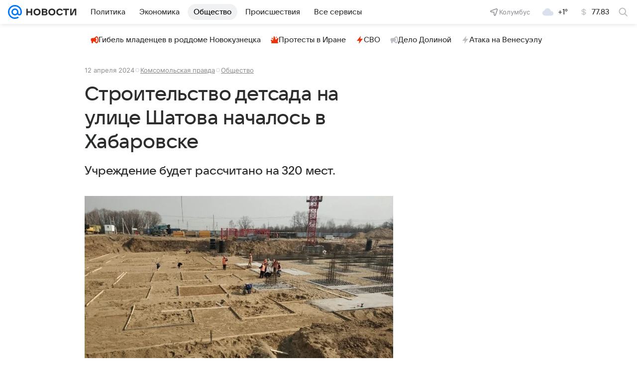

--- FILE ---
content_type: text/html
request_url: https://tns-counter.ru/nc01a**R%3Eundefined*vk/ru/UTF-8/tmsec=mx3_mail_news/467930965***
body_size: 15
content:
6D027901696B97AAG1768658858:6D027901696B97AAG1768658858

--- FILE ---
content_type: text/plain; charset=utf-8
request_url: https://media-stat.mail.ru/metrics/1.0/
body_size: 713
content:
eyJhbGciOiJkaXIiLCJjdHkiOiJKV1QiLCJlbmMiOiJBMjU2R0NNIiwidHlwIjoiSldUIn0..xCJlZO_drOa6ZefR.[base64].GqIC18RHqmK9-0NU538Vqw

--- FILE ---
content_type: text/plain; charset=utf-8
request_url: https://media-stat.mail.ru/metrics/1.0/
body_size: 698
content:
eyJhbGciOiJkaXIiLCJjdHkiOiJKV1QiLCJlbmMiOiJBMjU2R0NNIiwidHlwIjoiSldUIn0..rZ9atejIYWkZE4ch.[base64].ejRf1j8Hw2LE6ACk3zVujA